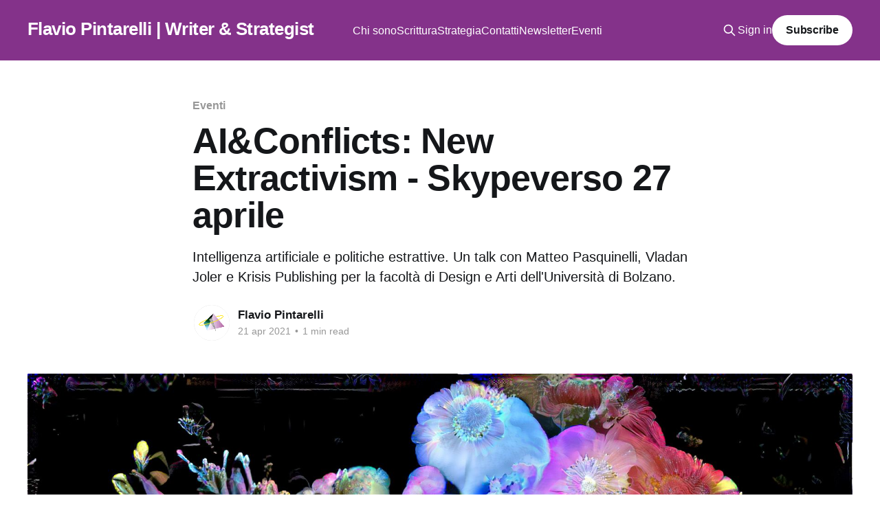

--- FILE ---
content_type: text/html; charset=utf-8
request_url: https://flaviopintarelli.it/2021/04/21/ai-conflicts-talk-27-aprile/
body_size: 6587
content:
<!DOCTYPE html>
<html lang="it">
<head>

    <title>AI&amp;Conflicts: New Extractivism - Skypeverso 27 aprile</title>
    <meta charset="utf-8" />
    <meta http-equiv="X-UA-Compatible" content="IE=edge" />
    <meta name="HandheldFriendly" content="True" />
    <meta name="viewport" content="width=device-width, initial-scale=1.0" />
    
    <link rel="preload" as="style" href="https://flaviopintarelli.it/assets/built/screen.css?v=0268b56cc6" />
    <link rel="preload" as="script" href="https://flaviopintarelli.it/assets/built/casper.js?v=0268b56cc6" />

    <link rel="stylesheet" type="text/css" href="https://flaviopintarelli.it/assets/built/screen.css?v=0268b56cc6" />

    <meta name="description" content="AI&amp;Conflicts - New Exctractivis, un talk con Matteo Pasquinelli e Vladan Joler, moderato da Flavio Pintarelli per krisis publishing e Università di Bolzano.">
    <link rel="icon" href="https://flaviopintarelli.it/content/images/size/w256h256/2021/06/Favicon-1.png" type="image/png">
    <link rel="canonical" href="https://flaviopintarelli.it/2021/04/21/ai-conflicts-talk-27-aprile/">
    <meta name="referrer" content="no-referrer-when-downgrade">
    
    <meta property="og:site_name" content="Flavio Pintarelli | Writer &amp; Strategist">
    <meta property="og:type" content="article">
    <meta property="og:title" content="AI&amp;Conflicts: New Extractivism - Skypeverso 27 aprile">
    <meta property="og:description" content="AI&amp;Conflicts - New Exctractivis, un talk con Matteo Pasquinelli e Vladan Joler, moderato da Flavio Pintarelli per krisis publishing e Università di Bolzano.">
    <meta property="og:url" content="https://flaviopintarelli.it/2021/04/21/ai-conflicts-talk-27-aprile/">
    <meta property="og:image" content="https://flaviopintarelli.it/content/images/size/w1200/2021/04/Sofia-Crespo.jpg">
    <meta property="article:published_time" content="2021-04-21T15:19:06.000Z">
    <meta property="article:modified_time" content="2021-04-21T15:19:06.000Z">
    <meta property="article:tag" content="Eventi">
    
    <meta property="article:publisher" content="https://www.facebook.com/flavio.pintarelli">
    <meta property="article:author" content="https://www.facebook.com/flavio.pintarelli">
    <meta name="twitter:card" content="summary_large_image">
    <meta name="twitter:title" content="AI&amp;Conflicts: New Extractivism - Skypeverso 27 aprile">
    <meta name="twitter:description" content="AI&amp;Conflicts - New Exctractivis, un talk con Matteo Pasquinelli e Vladan Joler, moderato da Flavio Pintarelli per krisis publishing e Università di Bolzano.">
    <meta name="twitter:url" content="https://flaviopintarelli.it/2021/04/21/ai-conflicts-talk-27-aprile/">
    <meta name="twitter:image" content="https://flaviopintarelli.it/content/images/size/w1200/2021/04/Sofia-Crespo.jpg">
    <meta name="twitter:label1" content="Written by">
    <meta name="twitter:data1" content="Flavio Pintarelli">
    <meta name="twitter:label2" content="Filed under">
    <meta name="twitter:data2" content="Eventi">
    <meta name="twitter:site" content="@El_Pinta">
    <meta property="og:image:width" content="1200">
    <meta property="og:image:height" content="800">
    
    <script type="application/ld+json">
{
    "@context": "https://schema.org",
    "@type": "Article",
    "publisher": {
        "@type": "Organization",
        "name": "Flavio Pintarelli | Writer &amp; Strategist",
        "url": "https://flaviopintarelli.it/",
        "logo": {
            "@type": "ImageObject",
            "url": "https://flaviopintarelli.it/content/images/size/w256h256/2021/06/Favicon-1.png",
            "width": 60,
            "height": 60
        }
    },
    "author": {
        "@type": "Person",
        "name": "Flavio Pintarelli",
        "image": {
            "@type": "ImageObject",
            "url": "https://flaviopintarelli.it/content/images/2021/11/mondi.gif",
            "width": 1080,
            "height": 1080
        },
        "url": "https://flaviopintarelli.it/author/flaviopintarelli/",
        "sameAs": [
            "http://www.flaviopintarelli.it",
            "https://www.facebook.com/flavio.pintarelli",
            "https://bsky.app/profile/flaviopintarelli.it"
        ]
    },
    "headline": "AI&amp;Conflicts: New Extractivism - Skypeverso 27 aprile",
    "url": "https://flaviopintarelli.it/2021/04/21/ai-conflicts-talk-27-aprile/",
    "datePublished": "2021-04-21T15:19:06.000Z",
    "dateModified": "2021-04-21T15:19:06.000Z",
    "image": {
        "@type": "ImageObject",
        "url": "https://flaviopintarelli.it/content/images/size/w1200/2021/04/Sofia-Crespo.jpg",
        "width": 1200,
        "height": 800
    },
    "keywords": "Eventi",
    "description": "Intelligenza artificiale e politiche estrattive. Un talk con Matteo Pasquinelli, Vladan Joler e Krisis Publishing per la facoltà di Design e Arti dell&#x27;Università di Bolzano.",
    "mainEntityOfPage": "https://flaviopintarelli.it/2021/04/21/ai-conflicts-talk-27-aprile/"
}
    </script>

    <meta name="generator" content="Ghost 6.12">
    <link rel="alternate" type="application/rss+xml" title="Flavio Pintarelli | Writer &amp; Strategist" href="https://flaviopintarelli.it/rss/">
    <script defer src="https://cdn.jsdelivr.net/ghost/portal@~2.56/umd/portal.min.js" data-i18n="true" data-ghost="https://flaviopintarelli.it/" data-key="b38e10e2e2847357ca04ff93b2" data-api="https://flaviopintarelli.ghost.io/ghost/api/content/" data-locale="it" crossorigin="anonymous"></script><style id="gh-members-styles">.gh-post-upgrade-cta-content,
.gh-post-upgrade-cta {
    display: flex;
    flex-direction: column;
    align-items: center;
    font-family: -apple-system, BlinkMacSystemFont, 'Segoe UI', Roboto, Oxygen, Ubuntu, Cantarell, 'Open Sans', 'Helvetica Neue', sans-serif;
    text-align: center;
    width: 100%;
    color: #ffffff;
    font-size: 16px;
}

.gh-post-upgrade-cta-content {
    border-radius: 8px;
    padding: 40px 4vw;
}

.gh-post-upgrade-cta h2 {
    color: #ffffff;
    font-size: 28px;
    letter-spacing: -0.2px;
    margin: 0;
    padding: 0;
}

.gh-post-upgrade-cta p {
    margin: 20px 0 0;
    padding: 0;
}

.gh-post-upgrade-cta small {
    font-size: 16px;
    letter-spacing: -0.2px;
}

.gh-post-upgrade-cta a {
    color: #ffffff;
    cursor: pointer;
    font-weight: 500;
    box-shadow: none;
    text-decoration: underline;
}

.gh-post-upgrade-cta a:hover {
    color: #ffffff;
    opacity: 0.8;
    box-shadow: none;
    text-decoration: underline;
}

.gh-post-upgrade-cta a.gh-btn {
    display: block;
    background: #ffffff;
    text-decoration: none;
    margin: 28px 0 0;
    padding: 8px 18px;
    border-radius: 4px;
    font-size: 16px;
    font-weight: 600;
}

.gh-post-upgrade-cta a.gh-btn:hover {
    opacity: 0.92;
}</style><script async src="https://js.stripe.com/v3/"></script>
    <script defer src="https://cdn.jsdelivr.net/ghost/sodo-search@~1.8/umd/sodo-search.min.js" data-key="b38e10e2e2847357ca04ff93b2" data-styles="https://cdn.jsdelivr.net/ghost/sodo-search@~1.8/umd/main.css" data-sodo-search="https://flaviopintarelli.ghost.io/" data-locale="it" crossorigin="anonymous"></script>
    
    <link href="https://flaviopintarelli.it/webmentions/receive/" rel="webmention">
    <script defer src="/public/cards.min.js?v=0268b56cc6"></script>
    <link rel="stylesheet" type="text/css" href="/public/cards.min.css?v=0268b56cc6">
    <script defer src="/public/comment-counts.min.js?v=0268b56cc6" data-ghost-comments-counts-api="https://flaviopintarelli.it/members/api/comments/counts/"></script>
    <script defer src="/public/member-attribution.min.js?v=0268b56cc6"></script><style>:root {--ghost-accent-color: #84328A;}</style>

</head>
<body class="post-template tag-eventi is-head-left-logo has-cover">
<div class="viewport">

    <header id="gh-head" class="gh-head outer">
        <div class="gh-head-inner inner">
            <div class="gh-head-brand">
                <a class="gh-head-logo no-image" href="https://flaviopintarelli.it">
                        Flavio Pintarelli | Writer &amp; Strategist
                </a>
                <button class="gh-search gh-icon-btn" aria-label="Search this site" data-ghost-search><svg xmlns="http://www.w3.org/2000/svg" fill="none" viewBox="0 0 24 24" stroke="currentColor" stroke-width="2" width="20" height="20"><path stroke-linecap="round" stroke-linejoin="round" d="M21 21l-6-6m2-5a7 7 0 11-14 0 7 7 0 0114 0z"></path></svg></button>
                <button class="gh-burger" aria-label="Main Menu"></button>
            </div>

            <nav class="gh-head-menu">
                <ul class="nav">
    <li class="nav-chi-sono"><a href="https://flaviopintarelli.it/biografia-flavio-pintarelli/">Chi sono</a></li>
    <li class="nav-scrittura"><a href="https://flaviopintarelli.it/scrittore/">Scrittura</a></li>
    <li class="nav-strategia"><a href="https://flaviopintarelli.it/marketing-strategist/">Strategia</a></li>
    <li class="nav-contatti"><a href="https://flaviopintarelli.it/contatti/">Contatti</a></li>
    <li class="nav-newsletter"><a href="https://flaviopintarelli.it/newsletter/">Newsletter</a></li>
    <li class="nav-eventi"><a href="https://flaviopintarelli.it/tag/eventi/">Eventi</a></li>
</ul>

            </nav>

            <div class="gh-head-actions">
                    <button class="gh-search gh-icon-btn" aria-label="Search this site" data-ghost-search><svg xmlns="http://www.w3.org/2000/svg" fill="none" viewBox="0 0 24 24" stroke="currentColor" stroke-width="2" width="20" height="20"><path stroke-linecap="round" stroke-linejoin="round" d="M21 21l-6-6m2-5a7 7 0 11-14 0 7 7 0 0114 0z"></path></svg></button>
                    <div class="gh-head-members">
                                <a class="gh-head-link" href="#/portal/signin" data-portal="signin">Sign in</a>
                                <a class="gh-head-button" href="#/portal/signup" data-portal="signup">Subscribe</a>
                    </div>
            </div>
        </div>
    </header>

    <div class="site-content">
        



<main id="site-main" class="site-main">
<article class="article post tag-eventi ">

    <header class="article-header gh-canvas">

        <div class="article-tag post-card-tags">
                <span class="post-card-primary-tag">
                    <a href="/tag/eventi/">Eventi</a>
                </span>
        </div>

        <h1 class="article-title">AI&amp;Conflicts: New Extractivism - Skypeverso 27 aprile</h1>

            <p class="article-excerpt">Intelligenza artificiale e politiche estrattive. Un talk con Matteo Pasquinelli, Vladan Joler e Krisis Publishing per la facoltà di Design e Arti dell&#x27;Università di Bolzano.</p>

        <div class="article-byline">
        <section class="article-byline-content">

            <ul class="author-list instapaper_ignore">
                <li class="author-list-item">
                    <a href="/author/flaviopintarelli/" class="author-avatar" aria-label="Read more of Flavio Pintarelli">
                        <img class="author-profile-image" src="/content/images/size/w100/2021/11/mondi.gif" alt="Flavio Pintarelli" />
                    </a>
                </li>
            </ul>

            <div class="article-byline-meta">
                <h4 class="author-name"><a href="/author/flaviopintarelli/">Flavio Pintarelli</a></h4>
                <div class="byline-meta-content">
                    <time class="byline-meta-date" datetime="2021-04-21">21 apr 2021</time>
                        <span class="byline-reading-time"><span class="bull">&bull;</span> 1 min read</span>
                </div>
            </div>

        </section>
        </div>

            <figure class="article-image">
                <img
                    srcset="/content/images/size/w300/2021/04/Sofia-Crespo.jpg 300w,
                            /content/images/size/w600/2021/04/Sofia-Crespo.jpg 600w,
                            /content/images/size/w1000/2021/04/Sofia-Crespo.jpg 1000w,
                            /content/images/size/w2000/2021/04/Sofia-Crespo.jpg 2000w"
                    sizes="(min-width: 1400px) 1400px, 92vw"
                    src="/content/images/size/w2000/2021/04/Sofia-Crespo.jpg"
                    alt="AI&amp;Conflicts: New Extractivism - Skypeverso 27 aprile"
                />
            </figure>

    </header>

    <section class="gh-content gh-canvas">
        <p><em>Ai&amp;Conflicts</em> è una raccolta di saggi dedicata all'intelligenza artificiale, uscita poche settimane fa per i tipi di <em>krisis publishing</em>. A tenerli insieme è l'idea di voler offrire al pubblico una panoramica dei principali studi che interrogano il tema da una prospettiva "teorica", mettendo in evidenza gli aspetti estetici, etici, politici e infrastrutturali dell'intelligenza artificiale. </p><p>Il volume rappresenta perciò un'ottima introduzione e una ricognizione esaustiva dello stato dell'arte nel dibattito teorico sul tema, di cui la nozione di estrattivismo è uno degli snodi principali. Sarà proprio a partire da questo concetto, così come lo elaborano Mezzadra e Nielsen in un paper intitolato <em><a href="https://ccct.uchicago.edu/wp-content/uploads/2020/08/MezzadraNeilsonOnthemultiplefrontiersofextractionexcavatingcontemporarycapitalism.pdf?ref=flaviopintarelli.it">On the multiple frontiers of extraction: excavating contemporary capitalism</a>, </em>che il 27 aprile alle ore 18.00 avrò il piacere di moderare un talk con due degli autori raccolti nel libro - Matteo Pasquinelli e Vladan Joler - che affronterà i diversi temi sollevati in <em>Ai&amp;Conflicts</em>.</p><p>L'incontro è organizzato dalla Facoltà di Design e Arti dell'università di Bolzano,<em> </em>si svolgerà online e <a href="https://teams.microsoft.com/l/meetup-join/19%3ameeting_NmJkMWRjYmMtZTA5ZC00NTNkLThkOGUtOWM1ZTQ5YjU4NTkz%40thread.v2/0?context=%7B%22Tid%22%3A%2292513267-03e3-401a-80d4-c58ed6674e3b%22%2C%22Oid%22%3A%22c432a4eb-04c2-4b7b-be2c-cb1980ef9f5d%22%7D&ref=flaviopintarelli.it">sarà pubblicamente accessibile a tuttə tramite Teams</a>. </p><figure class="kg-card kg-bookmark-card kg-card-hascaption"><a class="kg-bookmark-container" href="https://www.facebook.com/events/3884221778331102/"><div class="kg-bookmark-content"><div class="kg-bookmark-title">AI &amp; CONFLICTS — NEW EXTRACTIVISM</div><div class="kg-bookmark-description">AI &amp; CONFLICTS — NEW EXTRACTIVISMSandro Mezzadra and Brett Nielson introduced ‘extractivism’ as one of the leading forces operating in the XXI Century. The idea of ‘extractivism’ extends the boundaries of the very concept of extraction beyond the appropriation of natural resources, and embeds “proc…</div><div class="kg-bookmark-metadata"><img class="kg-bookmark-icon" src="https://static.xx.fbcdn.net/rsrc.php/yv/r/B8BxsscfVBr.ico"></div></div><div class="kg-bookmark-thumbnail"><img src="https://scontent.xx.fbcdn.net/v/t1.6435-0/c80.0.206.206a/p206x206/175918064_1700336990169523_772502532237088618_n.jpg?_nc_cat&#x3D;108&amp;ccb&#x3D;1-3&amp;_nc_sid&#x3D;b386c4&amp;_nc_ohc&#x3D;Gtq4i7XKPbsAX9fHeft&amp;_nc_ht&#x3D;scontent.xx&amp;tp&#x3D;27&amp;oh&#x3D;8899a24635935da839b49c2a2fcc02b7&amp;oe&#x3D;60A7B413"></div></a><figcaption>Partecipa all'evento su Facebook</figcaption></figure><p><em>  </em></p>
    </section>

        <section class="article-comments gh-canvas">
            
        <script defer src="https://cdn.jsdelivr.net/ghost/comments-ui@~1.3/umd/comments-ui.min.js" data-locale="it" data-ghost-comments="https://flaviopintarelli.it/" data-api="https://flaviopintarelli.ghost.io/ghost/api/content/" data-admin="https://flaviopintarelli.ghost.io/ghost/" data-key="b38e10e2e2847357ca04ff93b2" data-title="null" data-count="true" data-post-id="608014353904880048dd2f15" data-color-scheme="auto" data-avatar-saturation="60" data-accent-color="#84328A" data-comments-enabled="all" data-publication="Flavio Pintarelli | Writer & Strategist" crossorigin="anonymous"></script>
    
        </section>

</article>
</main>




            <aside class="read-more-wrap outer">
                <div class="read-more inner">
                        
<article class="post-card post">

    <a class="post-card-image-link" href="/2026/01/11/recensione-ne-verticale-ne-orizzontale-rodrigo-nunes/">

        <img class="post-card-image"
            srcset="/content/images/size/w300/2026/01/Kim-Asendorf---Event-Horizon--29.webp 300w,
                    /content/images/size/w600/2026/01/Kim-Asendorf---Event-Horizon--29.webp 600w,
                    /content/images/size/w1000/2026/01/Kim-Asendorf---Event-Horizon--29.webp 1000w,
                    /content/images/size/w2000/2026/01/Kim-Asendorf---Event-Horizon--29.webp 2000w"
            sizes="(max-width: 1000px) 400px, 800px"
            src="/content/images/size/w600/2026/01/Kim-Asendorf---Event-Horizon--29.webp"
            alt="Immagine digitale astratta di tipo glitch, su fondo blu."
            loading="lazy"
        />


    </a>

    <div class="post-card-content">

        <a class="post-card-content-link" href="/2026/01/11/recensione-ne-verticale-ne-orizzontale-rodrigo-nunes/">
            <header class="post-card-header">
                <div class="post-card-tags">
                </div>
                <h2 class="post-card-title">
                    Come ho risolto il mio problema con il potere
                </h2>
            </header>
                <div class="post-card-excerpt">Una recensione a “Né verticale né orizzontale.” di Rodrigo Nunes, scritta in forma di note personali.</div>
        </a>

        <footer class="post-card-meta">
            <time class="post-card-meta-date" datetime="2026-01-11">11 gen 2026</time>
                <span class="post-card-meta-length">7 min read</span>
                <script
    data-ghost-comment-count="695c1f41adde8d0001e63f05"
    data-ghost-comment-count-empty=""
    data-ghost-comment-count-singular="comment"
    data-ghost-comment-count-plural="comments"
    data-ghost-comment-count-tag="span"
    data-ghost-comment-count-class-name=""
    data-ghost-comment-count-autowrap="true"
>
</script>
        </footer>

    </div>

</article>
                        
<article class="post-card post">

    <a class="post-card-image-link" href="/2026/01/04/2026-il-blog-evolve/">

        <img class="post-card-image"
            srcset="/content/images/size/w300/2025/12/Hyto-Steyerl---SocialSim-2020.jpg 300w,
                    /content/images/size/w600/2025/12/Hyto-Steyerl---SocialSim-2020.jpg 600w,
                    /content/images/size/w1000/2025/12/Hyto-Steyerl---SocialSim-2020.jpg 1000w,
                    /content/images/size/w2000/2025/12/Hyto-Steyerl---SocialSim-2020.jpg 2000w"
            sizes="(max-width: 1000px) 400px, 800px"
            src="/content/images/size/w600/2025/12/Hyto-Steyerl---SocialSim-2020.jpg"
            alt="Schermata digitale con grafici."
            loading="lazy"
        />


    </a>

    <div class="post-card-content">

        <a class="post-card-content-link" href="/2026/01/04/2026-il-blog-evolve/">
            <header class="post-card-header">
                <div class="post-card-tags">
                </div>
                <h2 class="post-card-title">
                    2026: Il blog evolve
                </h2>
            </header>
                <div class="post-card-excerpt">Cosa tengo, cambio e aggiungo per scrivere meglio, con regolarità e meno pressione.</div>
        </a>

        <footer class="post-card-meta">
            <time class="post-card-meta-date" datetime="2026-01-04">04 gen 2026</time>
                <span class="post-card-meta-length">3 min read</span>
                <script
    data-ghost-comment-count="69316eda106c8100018e2eb0"
    data-ghost-comment-count-empty=""
    data-ghost-comment-count-singular="comment"
    data-ghost-comment-count-plural="comments"
    data-ghost-comment-count-tag="span"
    data-ghost-comment-count-class-name=""
    data-ghost-comment-count-autowrap="true"
>
</script>
        </footer>

    </div>

</article>
                        
<article class="post-card post">

    <a class="post-card-image-link" href="/2025/12/21/2025-un-anno-nel-retrovisore/">

        <img class="post-card-image"
            srcset="/content/images/size/w300/2025/11/Fazal-Sheikh---Great-Salt-Lake.jpg 300w,
                    /content/images/size/w600/2025/11/Fazal-Sheikh---Great-Salt-Lake.jpg 600w,
                    /content/images/size/w1000/2025/11/Fazal-Sheikh---Great-Salt-Lake.jpg 1000w,
                    /content/images/size/w2000/2025/11/Fazal-Sheikh---Great-Salt-Lake.jpg 2000w"
            sizes="(max-width: 1000px) 400px, 800px"
            src="/content/images/size/w600/2025/11/Fazal-Sheikh---Great-Salt-Lake.jpg"
            alt="Fotografia aerea del deserto. "
            loading="lazy"
        />


    </a>

    <div class="post-card-content">

        <a class="post-card-content-link" href="/2025/12/21/2025-un-anno-nel-retrovisore/">
            <header class="post-card-header">
                <div class="post-card-tags">
                </div>
                <h2 class="post-card-title">
                    2025 - Un anno nel retrovisore
                </h2>
            </header>
                <div class="post-card-excerpt">Come sono andati i miei ultimi dodici mesi da scrittore e consulente strategico indipendente? Un resoconto di cosa ho fatto e imparato nel corso del 2025.</div>
        </a>

        <footer class="post-card-meta">
            <time class="post-card-meta-date" datetime="2025-12-21">21 dic 2025</time>
                <span class="post-card-meta-length">7 min read</span>
                <script
    data-ghost-comment-count="69243b200bf0f1000145d057"
    data-ghost-comment-count-empty=""
    data-ghost-comment-count-singular="comment"
    data-ghost-comment-count-plural="comments"
    data-ghost-comment-count-tag="span"
    data-ghost-comment-count-class-name=""
    data-ghost-comment-count-autowrap="true"
>
</script>
        </footer>

    </div>

</article>
                </div>
            </aside>



    </div>

    <footer class="site-footer outer">
        <div class="inner">
            <section class="copyright"><a href="https://flaviopintarelli.it">Flavio Pintarelli | Writer &amp; Strategist</a> &copy; 2026</section>
            <nav class="site-footer-nav">
                
            </nav>
            <div class="gh-powered-by"><a href="https://ghost.org/" target="_blank" rel="noopener">Powered by Ghost</a></div>
        </div>
    </footer>

</div>

    <div class="pswp" tabindex="-1" role="dialog" aria-hidden="true">
    <div class="pswp__bg"></div>

    <div class="pswp__scroll-wrap">
        <div class="pswp__container">
            <div class="pswp__item"></div>
            <div class="pswp__item"></div>
            <div class="pswp__item"></div>
        </div>

        <div class="pswp__ui pswp__ui--hidden">
            <div class="pswp__top-bar">
                <div class="pswp__counter"></div>

                <button class="pswp__button pswp__button--close" title="Close (Esc)"></button>
                <button class="pswp__button pswp__button--share" title="Share"></button>
                <button class="pswp__button pswp__button--fs" title="Toggle fullscreen"></button>
                <button class="pswp__button pswp__button--zoom" title="Zoom in/out"></button>

                <div class="pswp__preloader">
                    <div class="pswp__preloader__icn">
                        <div class="pswp__preloader__cut">
                            <div class="pswp__preloader__donut"></div>
                        </div>
                    </div>
                </div>
            </div>

            <div class="pswp__share-modal pswp__share-modal--hidden pswp__single-tap">
                <div class="pswp__share-tooltip"></div>
            </div>

            <button class="pswp__button pswp__button--arrow--left" title="Previous (arrow left)"></button>
            <button class="pswp__button pswp__button--arrow--right" title="Next (arrow right)"></button>

            <div class="pswp__caption">
                <div class="pswp__caption__center"></div>
            </div>
        </div>
    </div>
</div>
<script
    src="https://code.jquery.com/jquery-3.5.1.min.js"
    integrity="sha256-9/aliU8dGd2tb6OSsuzixeV4y/faTqgFtohetphbbj0="
    crossorigin="anonymous">
</script>
<script src="https://flaviopintarelli.it/assets/built/casper.js?v=0268b56cc6"></script>
<script>
$(document).ready(function () {
    // Mobile Menu Trigger
    $('.gh-burger').click(function () {
        $('body').toggleClass('gh-head-open');
    });
    // FitVids - Makes video embeds responsive
    $(".gh-content").fitVids();
});
</script>

<!-- You can safely delete this line if your theme does not require jQuery -->
<script type="text/javascript" src="https://code.jquery.com/jquery-1.11.3.min.js"></script>

<script type="text/javascript" id="cookiebanner"
    src="http://cookiebanner.eu/js/cookiebanner.min.js"
data-message="Questo sito fa uso di cookie, anche di terze parti. Continuando la navigazione acconsentirai all'uso dei cookie da parte nostra."
        data-linkmsg="Vedi la policy sulla privacy" 
        data-moreinfo="/privacy-e-cookie/">
</script>

</body>
</html>
